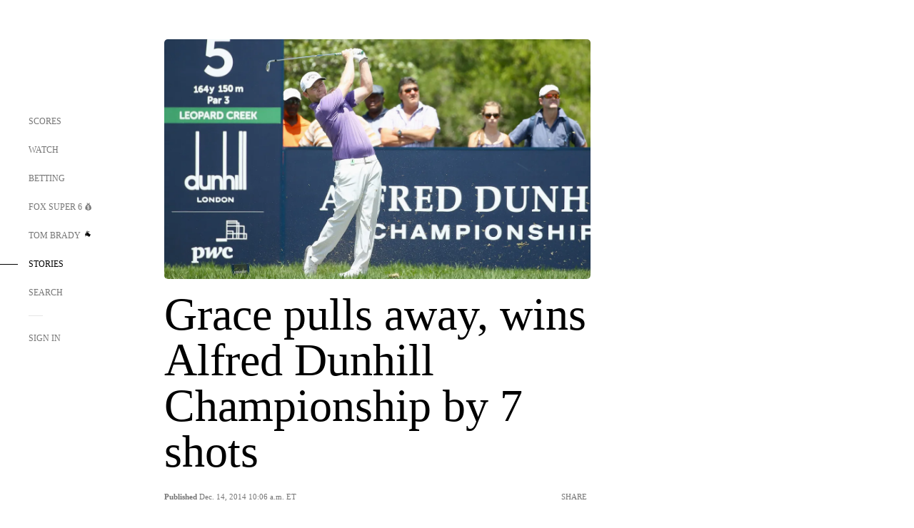

--- FILE ---
content_type: text/html; charset=utf-8
request_url: https://www.google.com/recaptcha/api2/aframe
body_size: 267
content:
<!DOCTYPE HTML><html><head><meta http-equiv="content-type" content="text/html; charset=UTF-8"></head><body><script nonce="inKRkZcevBuo3UIo8x0D8Q">/** Anti-fraud and anti-abuse applications only. See google.com/recaptcha */ try{var clients={'sodar':'https://pagead2.googlesyndication.com/pagead/sodar?'};window.addEventListener("message",function(a){try{if(a.source===window.parent){var b=JSON.parse(a.data);var c=clients[b['id']];if(c){var d=document.createElement('img');d.src=c+b['params']+'&rc='+(localStorage.getItem("rc::a")?sessionStorage.getItem("rc::b"):"");window.document.body.appendChild(d);sessionStorage.setItem("rc::e",parseInt(sessionStorage.getItem("rc::e")||0)+1);localStorage.setItem("rc::h",'1768614632530');}}}catch(b){}});window.parent.postMessage("_grecaptcha_ready", "*");}catch(b){}</script></body></html>

--- FILE ---
content_type: text/css; charset=utf-8
request_url: https://www.foxsports.com/_nuxt/FullWidthImage.BheUqYot.css
body_size: -330
content:
.caption-expand[data-v-092516f9]{border-bottom:1px solid #eee;line-height:14px;margin:4px 0 24px;text-align:center;width:100%}.caption-expand a[data-v-092516f9]{background:#fff;border:1px solid #ccc;border-radius:8px;color:#666;font-size:12px;font-weight:600;padding:2px 10px;position:relative;top:6px}.hand-cursor[data-v-092516f9]{cursor:pointer}
